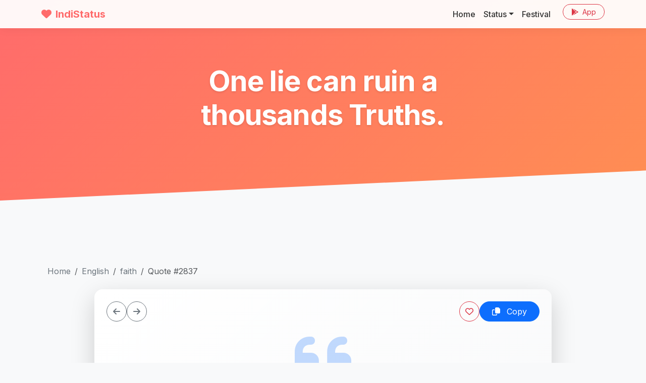

--- FILE ---
content_type: text/html; charset=UTF-8
request_url: https://www.indistatus.com/quote/2837
body_size: 5723
content:
<!DOCTYPE html>
<html lang="en">

<head>
  
  <script async src="https://www.googletagmanager.com/gtag/js?id=G-HH1F7686FF"></script>
  <script>
    window.dataLayer = window.dataLayer || [];
    function gtag() { dataLayer.push(arguments); }
    gtag('js', new Date());
    gtag('config', 'G-HH1F7686FF');
  </script>
  

  <meta charset="utf-8">
  <meta name="viewport" content="width=device-width, initial-scale=1">
  <meta name="description" content="One lie can ruin a thousands Truths.">
  <meta name="author" content="IndiStatus.com">
  <meta name="theme-color" content="#FF6B6B">
  <link rel="apple-touch-icon" href="https://www.indistatus.com/img/indistatus.png" />

  <meta name="robots" content="index, follow" />
  <meta name="googlebot" content="index, follow, max-snippet:-1, max-image-preview:large, max-video-preview:-1" />
  <meta name="bingbot" content="index, follow, max-snippet:-1, max-image-preview:large, max-video-preview:-1" />
  <link rel="canonical" href="https://www.indistatus.com/quote/2837" />
  <meta property="og:locale" content="en_US" />
  <meta property="og:type" content="article" />
  <meta property="og:title" content="One lie can ruin a thousands Truths." />
  <meta property="og:description" content="One lie can ruin a thousands Truths." />
  <meta property="og:url" content="https://www.indistatus.com/quote/2837" />
  <meta property="og:site_name" content="IndiStatus.com" />
  <meta property="article:modified_time" content="2026-01-21T11:03:35+00:00" />
  <meta property="og:image" content="https://www.indistatus.com/quotesimages/2837/" />
  <meta property="og:image:width" content="1920" />
  <meta property="og:image:height" content="1080" />
  <meta name="twitter:card" content="summary_large_image" />

  <title>One lie can ruin a thousands Truths.</title>

  <!-- Google Fonts: Inter -->
  <link rel="preconnect" href="https://fonts.googleapis.com">
  <link rel="preconnect" href="https://fonts.gstatic.com" crossorigin>
  <link href="https://fonts.googleapis.com/css2?family=Inter:wght@300;400;500;600;700;800&display=swap"
    rel="stylesheet">

  <!-- FontAwesome -->
  <link rel="stylesheet" href="https://cdnjs.cloudflare.com/ajax/libs/font-awesome/6.4.0/css/all.min.css">

  <!-- Bootstrap 5 CSS -->
  <link href="https://cdn.jsdelivr.net/npm/bootstrap@5.3.0/dist/css/bootstrap.min.css" rel="stylesheet">

  <!-- Custom Styles -->
  <link href="/css/modern.css?new" rel="stylesheet">

  <script data-ad-client="ca-pub-8012231244430966" async
    src="https://pagead2.googlesyndication.com/pagead/js/adsbygoogle.js"></script>
</head>

<body>

  <!-- Navigation -->
  <nav class="navbar navbar-expand-lg navbar-custom fixed-top">
    <div class="container">
      <a class="navbar-brand" href="https://www.indistatus.com">
        <i class="fas fa-heart me-2"></i>IndiStatus
      </a>
      <button class="navbar-toggler" type="button" data-bs-toggle="collapse" data-bs-target="#navbarResponsive"
        aria-controls="navbarResponsive" aria-expanded="false" aria-label="Toggle navigation">
        <span class="navbar-toggler-icon"></span>
      </button>
      <div class="collapse navbar-collapse" id="navbarResponsive">
        <ul class="navbar-nav ms-auto">
          <li class="nav-item">
            <a class="nav-link" href="/">Home</a>
          </li>
          <li class="nav-item dropdown">
            <a class="nav-link dropdown-toggle" href="/whatsapp-status" id="dropdown01" role="button"
              data-bs-toggle="dropdown" aria-expanded="false">Status</a>
            <ul class="dropdown-menu" aria-labelledby="dropdown01">
              <li><a class="dropdown-item" href="/whatsapp-status">Text</a></li>
              <li><a class="dropdown-item" href="/images">Image</a></li>
              <li><a class="dropdown-item" href="/videos">Videos</a></li>
              <li>
                <hr class="dropdown-divider">
              </li>
              <li><a class="dropdown-item" href="/hindi">Hindi</a></li>
              <li><a class="dropdown-item" href="/english">English</a></li>
              <li><a class="dropdown-item" href="/marathi">Marathi</a></li>
            </ul>
          </li>
          <li class="nav-item">
            <a class="nav-link" href="/festival">Festival</a>
          </li>
          <li class="nav-item ms-lg-3">
            <a class="btn btn-outline-danger btn-sm rounded-pill px-3"
              href="https://play.google.com/store/apps/details?id=com.numetive.indistatus" target="_blank"><i
                class="fab fa-google-play me-1"></i> App</a>
          </li>
        </ul>
      </div>
    </div>
  </nav>

  <!-- Masthead -->
  <header class="masthead text-center text-white">
    <div class="container">
      <div class="row justify-content-center">
        <div class="col-lg-8">
          <h1 class="display-4 fw-bold mb-3">One lie can ruin a thousands Truths.</h1>
          <p class="lead mb-4 opacity-75"></p>

          
          <div class="d-flex flex-wrap justify-content-center gap-2 mt-4">
                      </div>

          <div class="d-flex flex-wrap justify-content-center gap-2 mt-3">
                      </div>

        </div>
      </div>
    </div>
  </header>

  <!-- Main Content -->
  <section class="py-5">
    <div class="container">

      <div class="container py-5">

  <!-- Breadcrumbs -->
    <nav aria-label="breadcrumb" class="mb-4">
    <ol class="breadcrumb">
                  <li class="breadcrumb-item"><a href="/" class="text-decoration-none text-secondary">Home</a>
      </li>
                        <li class="breadcrumb-item"><a href="/english" class="text-decoration-none text-secondary">English</a>
      </li>
                        <li class="breadcrumb-item"><a href="/english/faith" class="text-decoration-none text-secondary">faith</a>
      </li>
                        <li class="breadcrumb-item active" aria-current="page">Quote #2837</li>
                </ol>
  </nav>
  
  <div class="row justify-content-center">
    <div class="col-lg-10">
      <!-- Quote Card -->
      <div class="card border-0 shadow-lg overflow-hidden rounded-4"
        style="background: linear-gradient(135deg, #ffffff 0%, #f8f9fa 100%);">

        <!-- Card Header / Actions -->
        <div class="card-header border-0 bg-transparent p-4 d-flex justify-content-between align-items-center">
          <!-- Replaced Home button with Breadcrumbs above, but keeping actions aligned -->
          <div class="d-flex gap-2">
                        <a href="/quote/2836"
              class="btn btn-outline-secondary rounded-circle p-2 d-flex align-items-center justify-content-center"
              style="width: 40px; height: 40px;" title="Previous Quote">
              <i class="fas fa-arrow-left"></i>
            </a>
                                    <a href="/quote/2838"
              class="btn btn-outline-secondary rounded-circle p-2 d-flex align-items-center justify-content-center"
              style="width: 40px; height: 40px;" title="Next Quote">
              <i class="fas fa-arrow-right"></i>
            </a>
                      </div>

          <div class="d-flex gap-2">
            <button class="btn btn-outline-danger rounded-circle p-2 d-flex align-items-center justify-content-center"
              style="width: 40px; height: 40px;" title="Like">
              <i class="far fa-heart"></i>
            </button>
            <button class="btn btn-primary rounded-pill px-4 copyb" data-clipboard-target="#q2837">
              <i class="far fa-copy me-2"></i> Copy
            </button>
          </div>
        </div>

        <div class="card-body p-5 text-center position-relative">
          <!-- Decorative Quote Icon -->
          <div class="position-absolute top-0 start-50 translate-middle-x opacity-25 text-primary"
            style="font-size: 8rem; margin-top: -3rem; z-index: 0;">
            <i class="fas fa-quote-left"></i>
          </div>

          <!-- Quote Text -->
          <blockquote class="blockquote position-relative z-1 mb-5" id="q2837">
            <p class="mb-4 fw-bold text-dark"
              style="font-size: 2.5rem; line-height: 1.4; font-family: 'Playfair Display', serif;">
              One lie can ruin a thousands Truths.
            </p>
            <footer class="blockquote-footer mt-4">
              <cite title="" class="fs-5 fst-italic text-secondary">
                                
                              </cite>
            </footer>
          </blockquote>

          <!-- Share Section -->
          <div class="d-inline-flex align-items-center gap-3 bg-white px-4 py-2 rounded-pill shadow-sm mt-3">
            <span class="text-muted small fw-bold text-uppercase ls-1">Share:</span>
            <a href="https://wa.me/?text=One%20lie%20can%20ruin%20a%20thousands%20Truths.%20-%20http://www.indistatus.com/quote/2837"
              target="_blank" class="text-success hover-scale"><i class="fab fa-whatsapp fa-lg"></i></a>
            <a href="https://www.facebook.com/sharer/sharer.php?u=http://www.indistatus.com/quote/2837"
              target="_blank" class="text-primary hover-scale"><i class="fab fa-facebook fa-lg"></i></a>
            <a href="https://twitter.com/intent/tweet?text=One%20lie%20can%20ruin%20a%20thousands%20Truths.&url=http://www.indistatus.com/quote/2837"
              target="_blank" class="text-info hover-scale"><i class="fab fa-twitter fa-lg"></i></a>
            <a href="https://in.pinterest.com/pin/create/button/?url=http://www.indistatus.com/quote/2837"
              target="_blank" class="text-danger hover-scale"><i class="fab fa-pinterest fa-lg"></i></a>
          </div>

        </div>

        <!-- Footer Stats/Tags -->
        <div class="card-footer bg-light border-0 p-4">
          <div class="row align-items-center">
            <div class="col-md-6 mb-3 mb-md-0 text-center text-md-start">
              <div class="text-muted small">
                <i class="far fa-heart me-1 text-danger"></i> <strong>0</strong> Likes &bull;
                <span class="ms-2">Category: <strong>faith</strong></span>
              </div>
            </div>
            <div class="col-md-6 text-center text-md-end">
                                          <a href="/topics/faith"
                class="badge bg-white text-dark border rounded-pill text-decoration-none px-2 py-1 me-1 mb-1">Faith</a>
                                        </div>
          </div>
        </div>
      </div>

      <!-- Image Section -->
      
      <!-- Related Quotes -->
            <div class="mt-5">
        <h4 class="fw-bold mb-4 border-start border-4 border-primary ps-3">More Like This</h4>
        <div class="row row-cols-1 row-cols-md-2 row-cols-lg-3 g-4">
    <div class="col">
    <div class="card glass-card h-100 border-0">
      <div class="card-body position-relative p-4" data-href="https://www.indistatus.com/quote/2848">
        <blockquote class="blockquote mb-4 text-center" id="q2848">
          <i class="fas fa-quote-left text-muted opacity-25 fa-2x mb-3"></i>
          <p class="mb-3 fs-5" style="line-height: 1.6;">Every time I start trusting someone,they show me why I shouldn’t.</p>
          <footer class="blockquote-footer mt-2">
            <cite title="">
                            
                          </cite>
          </footer>
        </blockquote>
      </div>
      <div class="card-footer bg-transparent border-top-0 pb-4 px-4">
        <div class="d-flex justify-content-between align-items-center">
          <div class="d-flex gap-3">
            <a href="https://wa.me/?text=Every time I start trusting someone,they show me why I shouldn’t. https://www.indistatus.com/quote/2848" target="_blank"
              title="Share on WhatsApp" class="text-success hover-scale"><i class="fab fa-whatsapp fa-xl"></i></a>
            <a href="https://www.facebook.com/sharer/sharer.php?u=https://www.indistatus.com/quote/2848"
              target="_blank" title="Share on Facebook" class="text-primary hover-scale"><i
                class="fab fa-facebook fa-xl"></i></a>
            <a href="https://in.pinterest.com/pin/create/button/?url=https://www.indistatus.com/quote/2848"
              target="_blank" title="Pin on Pinterest" class="text-danger hover-scale"><i
                class="fab fa-pinterest fa-xl"></i></a>
          </div>

          <div class="d-flex align-items-center gap-3">
            <div class="d-flex align-items-center text-muted">
              <i class="like far fa-heart fa-lg me-1 text-danger pointer" data-id="2848"></i>
              <span class="small">16</span>
            </div>
            <button class="btn btn-sm btn-outline-primary rounded-pill px-3 copyb" data-clipboard-target="#q2848">
              <i class="far fa-copy me-1"></i> Copy
            </button>
          </div>
        </div>
      </div>
    </div>
  </div>
    <div class="col">
    <div class="card glass-card h-100 border-0">
      <div class="card-body position-relative p-4" data-href="https://www.indistatus.com/quote/2843">
        <blockquote class="blockquote mb-4 text-center" id="q2843">
          <i class="fas fa-quote-left text-muted opacity-25 fa-2x mb-3"></i>
          <p class="mb-3 fs-5" style="line-height: 1.6;">Trust is like an eraser it gets smaller and smaller after every mistake.</p>
          <footer class="blockquote-footer mt-2">
            <cite title="">
                            
                          </cite>
          </footer>
        </blockquote>
      </div>
      <div class="card-footer bg-transparent border-top-0 pb-4 px-4">
        <div class="d-flex justify-content-between align-items-center">
          <div class="d-flex gap-3">
            <a href="https://wa.me/?text=Trust is like an eraser it gets smaller and smaller after every mistake. https://www.indistatus.com/quote/2843" target="_blank"
              title="Share on WhatsApp" class="text-success hover-scale"><i class="fab fa-whatsapp fa-xl"></i></a>
            <a href="https://www.facebook.com/sharer/sharer.php?u=https://www.indistatus.com/quote/2843"
              target="_blank" title="Share on Facebook" class="text-primary hover-scale"><i
                class="fab fa-facebook fa-xl"></i></a>
            <a href="https://in.pinterest.com/pin/create/button/?url=https://www.indistatus.com/quote/2843"
              target="_blank" title="Pin on Pinterest" class="text-danger hover-scale"><i
                class="fab fa-pinterest fa-xl"></i></a>
          </div>

          <div class="d-flex align-items-center gap-3">
            <div class="d-flex align-items-center text-muted">
              <i class="like far fa-heart fa-lg me-1 text-danger pointer" data-id="2843"></i>
              <span class="small">6</span>
            </div>
            <button class="btn btn-sm btn-outline-primary rounded-pill px-3 copyb" data-clipboard-target="#q2843">
              <i class="far fa-copy me-1"></i> Copy
            </button>
          </div>
        </div>
      </div>
    </div>
  </div>
    <div class="col">
    <div class="card glass-card h-100 border-0">
      <div class="card-body position-relative p-4" data-href="https://www.indistatus.com/quote/2847">
        <blockquote class="blockquote mb-4 text-center" id="q2847">
          <i class="fas fa-quote-left text-muted opacity-25 fa-2x mb-3"></i>
          <p class="mb-3 fs-5" style="line-height: 1.6;">A great relationship is about two main things. First, find out the similarities. Second, respect the differences.</p>
          <footer class="blockquote-footer mt-2">
            <cite title="">
                            
                          </cite>
          </footer>
        </blockquote>
      </div>
      <div class="card-footer bg-transparent border-top-0 pb-4 px-4">
        <div class="d-flex justify-content-between align-items-center">
          <div class="d-flex gap-3">
            <a href="https://wa.me/?text=A great relationship is about two main things. First, find out the similarities. Second, respect the differences. https://www.indistatus.com/quote/2847" target="_blank"
              title="Share on WhatsApp" class="text-success hover-scale"><i class="fab fa-whatsapp fa-xl"></i></a>
            <a href="https://www.facebook.com/sharer/sharer.php?u=https://www.indistatus.com/quote/2847"
              target="_blank" title="Share on Facebook" class="text-primary hover-scale"><i
                class="fab fa-facebook fa-xl"></i></a>
            <a href="https://in.pinterest.com/pin/create/button/?url=https://www.indistatus.com/quote/2847"
              target="_blank" title="Pin on Pinterest" class="text-danger hover-scale"><i
                class="fab fa-pinterest fa-xl"></i></a>
          </div>

          <div class="d-flex align-items-center gap-3">
            <div class="d-flex align-items-center text-muted">
              <i class="like far fa-heart fa-lg me-1 text-danger pointer" data-id="2847"></i>
              <span class="small">14</span>
            </div>
            <button class="btn btn-sm btn-outline-primary rounded-pill px-3 copyb" data-clipboard-target="#q2847">
              <i class="far fa-copy me-1"></i> Copy
            </button>
          </div>
        </div>
      </div>
    </div>
  </div>
    <div class="col">
    <div class="card glass-card h-100 border-0">
      <div class="card-body position-relative p-4" data-href="https://www.indistatus.com/quote/2834">
        <blockquote class="blockquote mb-4 text-center" id="q2834">
          <i class="fas fa-quote-left text-muted opacity-25 fa-2x mb-3"></i>
          <p class="mb-3 fs-5" style="line-height: 1.6;">A relationship is based on trust.</p>
          <footer class="blockquote-footer mt-2">
            <cite title="">
                            
                          </cite>
          </footer>
        </blockquote>
      </div>
      <div class="card-footer bg-transparent border-top-0 pb-4 px-4">
        <div class="d-flex justify-content-between align-items-center">
          <div class="d-flex gap-3">
            <a href="https://wa.me/?text=A relationship is based on trust. https://www.indistatus.com/quote/2834" target="_blank"
              title="Share on WhatsApp" class="text-success hover-scale"><i class="fab fa-whatsapp fa-xl"></i></a>
            <a href="https://www.facebook.com/sharer/sharer.php?u=https://www.indistatus.com/quote/2834"
              target="_blank" title="Share on Facebook" class="text-primary hover-scale"><i
                class="fab fa-facebook fa-xl"></i></a>
            <a href="https://in.pinterest.com/pin/create/button/?url=https://www.indistatus.com/quote/2834"
              target="_blank" title="Pin on Pinterest" class="text-danger hover-scale"><i
                class="fab fa-pinterest fa-xl"></i></a>
          </div>

          <div class="d-flex align-items-center gap-3">
            <div class="d-flex align-items-center text-muted">
              <i class="like far fa-heart fa-lg me-1 text-danger pointer" data-id="2834"></i>
              <span class="small">8</span>
            </div>
            <button class="btn btn-sm btn-outline-primary rounded-pill px-3 copyb" data-clipboard-target="#q2834">
              <i class="far fa-copy me-1"></i> Copy
            </button>
          </div>
        </div>
      </div>
    </div>
  </div>
    <div class="col">
    <div class="card glass-card h-100 border-0">
      <div class="card-body position-relative p-4" data-href="https://www.indistatus.com/quote/2838">
        <blockquote class="blockquote mb-4 text-center" id="q2838">
          <i class="fas fa-quote-left text-muted opacity-25 fa-2x mb-3"></i>
          <p class="mb-3 fs-5" style="line-height: 1.6;">Honesty is the best Gift you can give.</p>
          <footer class="blockquote-footer mt-2">
            <cite title="">
                            
                          </cite>
          </footer>
        </blockquote>
      </div>
      <div class="card-footer bg-transparent border-top-0 pb-4 px-4">
        <div class="d-flex justify-content-between align-items-center">
          <div class="d-flex gap-3">
            <a href="https://wa.me/?text=Honesty is the best Gift you can give. https://www.indistatus.com/quote/2838" target="_blank"
              title="Share on WhatsApp" class="text-success hover-scale"><i class="fab fa-whatsapp fa-xl"></i></a>
            <a href="https://www.facebook.com/sharer/sharer.php?u=https://www.indistatus.com/quote/2838"
              target="_blank" title="Share on Facebook" class="text-primary hover-scale"><i
                class="fab fa-facebook fa-xl"></i></a>
            <a href="https://in.pinterest.com/pin/create/button/?url=https://www.indistatus.com/quote/2838"
              target="_blank" title="Pin on Pinterest" class="text-danger hover-scale"><i
                class="fab fa-pinterest fa-xl"></i></a>
          </div>

          <div class="d-flex align-items-center gap-3">
            <div class="d-flex align-items-center text-muted">
              <i class="like far fa-heart fa-lg me-1 text-danger pointer" data-id="2838"></i>
              <span class="small">16</span>
            </div>
            <button class="btn btn-sm btn-outline-primary rounded-pill px-3 copyb" data-clipboard-target="#q2838">
              <i class="far fa-copy me-1"></i> Copy
            </button>
          </div>
        </div>
      </div>
    </div>
  </div>
    <div class="col">
    <div class="card glass-card h-100 border-0">
      <div class="card-body position-relative p-4" data-href="https://www.indistatus.com/quote/2839">
        <blockquote class="blockquote mb-4 text-center" id="q2839">
          <i class="fas fa-quote-left text-muted opacity-25 fa-2x mb-3"></i>
          <p class="mb-3 fs-5" style="line-height: 1.6;">Patience is not a virtue. !Its just waste of Time...</p>
          <footer class="blockquote-footer mt-2">
            <cite title="">
                            
                          </cite>
          </footer>
        </blockquote>
      </div>
      <div class="card-footer bg-transparent border-top-0 pb-4 px-4">
        <div class="d-flex justify-content-between align-items-center">
          <div class="d-flex gap-3">
            <a href="https://wa.me/?text=Patience is not a virtue. !Its just waste of Time... https://www.indistatus.com/quote/2839" target="_blank"
              title="Share on WhatsApp" class="text-success hover-scale"><i class="fab fa-whatsapp fa-xl"></i></a>
            <a href="https://www.facebook.com/sharer/sharer.php?u=https://www.indistatus.com/quote/2839"
              target="_blank" title="Share on Facebook" class="text-primary hover-scale"><i
                class="fab fa-facebook fa-xl"></i></a>
            <a href="https://in.pinterest.com/pin/create/button/?url=https://www.indistatus.com/quote/2839"
              target="_blank" title="Pin on Pinterest" class="text-danger hover-scale"><i
                class="fab fa-pinterest fa-xl"></i></a>
          </div>

          <div class="d-flex align-items-center gap-3">
            <div class="d-flex align-items-center text-muted">
              <i class="like far fa-heart fa-lg me-1 text-danger pointer" data-id="2839"></i>
              <span class="small">18</span>
            </div>
            <button class="btn btn-sm btn-outline-primary rounded-pill px-3 copyb" data-clipboard-target="#q2839">
              <i class="far fa-copy me-1"></i> Copy
            </button>
          </div>
        </div>
      </div>
    </div>
  </div>
  </div>

      </div>
          </div>
  </div>
</div>

<!-- Add Google Font for Typography -->
<link href="https://fonts.googleapis.com/css2?family=Playfair+Display:ital,wght@0,400;0,700;1,400&display=swap"
  rel="stylesheet">
<style>
  .hover-scale {
    transition: transform 0.2s;
  }

  .hover-scale:hover {
    transform: scale(1.2);
  }

  .ls-1 {
    letter-spacing: 1px;
  }
</style>

            <div class="mt-4">
        <div class="row row-cols-1 row-cols-md-2 row-cols-lg-3 g-4">
    <div class="col">
    <div class="card glass-card h-100 border-0">
      <div class="card-body position-relative p-4" data-href="https://www.indistatus.com/quote/2848">
        <blockquote class="blockquote mb-4 text-center" id="q2848">
          <i class="fas fa-quote-left text-muted opacity-25 fa-2x mb-3"></i>
          <p class="mb-3 fs-5" style="line-height: 1.6;">Every time I start trusting someone,they show me why I shouldn’t.</p>
          <footer class="blockquote-footer mt-2">
            <cite title="">
                            
                          </cite>
          </footer>
        </blockquote>
      </div>
      <div class="card-footer bg-transparent border-top-0 pb-4 px-4">
        <div class="d-flex justify-content-between align-items-center">
          <div class="d-flex gap-3">
            <a href="https://wa.me/?text=Every time I start trusting someone,they show me why I shouldn’t. https://www.indistatus.com/quote/2848" target="_blank"
              title="Share on WhatsApp" class="text-success hover-scale"><i class="fab fa-whatsapp fa-xl"></i></a>
            <a href="https://www.facebook.com/sharer/sharer.php?u=https://www.indistatus.com/quote/2848"
              target="_blank" title="Share on Facebook" class="text-primary hover-scale"><i
                class="fab fa-facebook fa-xl"></i></a>
            <a href="https://in.pinterest.com/pin/create/button/?url=https://www.indistatus.com/quote/2848"
              target="_blank" title="Pin on Pinterest" class="text-danger hover-scale"><i
                class="fab fa-pinterest fa-xl"></i></a>
          </div>

          <div class="d-flex align-items-center gap-3">
            <div class="d-flex align-items-center text-muted">
              <i class="like far fa-heart fa-lg me-1 text-danger pointer" data-id="2848"></i>
              <span class="small">16</span>
            </div>
            <button class="btn btn-sm btn-outline-primary rounded-pill px-3 copyb" data-clipboard-target="#q2848">
              <i class="far fa-copy me-1"></i> Copy
            </button>
          </div>
        </div>
      </div>
    </div>
  </div>
    <div class="col">
    <div class="card glass-card h-100 border-0">
      <div class="card-body position-relative p-4" data-href="https://www.indistatus.com/quote/2843">
        <blockquote class="blockquote mb-4 text-center" id="q2843">
          <i class="fas fa-quote-left text-muted opacity-25 fa-2x mb-3"></i>
          <p class="mb-3 fs-5" style="line-height: 1.6;">Trust is like an eraser it gets smaller and smaller after every mistake.</p>
          <footer class="blockquote-footer mt-2">
            <cite title="">
                            
                          </cite>
          </footer>
        </blockquote>
      </div>
      <div class="card-footer bg-transparent border-top-0 pb-4 px-4">
        <div class="d-flex justify-content-between align-items-center">
          <div class="d-flex gap-3">
            <a href="https://wa.me/?text=Trust is like an eraser it gets smaller and smaller after every mistake. https://www.indistatus.com/quote/2843" target="_blank"
              title="Share on WhatsApp" class="text-success hover-scale"><i class="fab fa-whatsapp fa-xl"></i></a>
            <a href="https://www.facebook.com/sharer/sharer.php?u=https://www.indistatus.com/quote/2843"
              target="_blank" title="Share on Facebook" class="text-primary hover-scale"><i
                class="fab fa-facebook fa-xl"></i></a>
            <a href="https://in.pinterest.com/pin/create/button/?url=https://www.indistatus.com/quote/2843"
              target="_blank" title="Pin on Pinterest" class="text-danger hover-scale"><i
                class="fab fa-pinterest fa-xl"></i></a>
          </div>

          <div class="d-flex align-items-center gap-3">
            <div class="d-flex align-items-center text-muted">
              <i class="like far fa-heart fa-lg me-1 text-danger pointer" data-id="2843"></i>
              <span class="small">6</span>
            </div>
            <button class="btn btn-sm btn-outline-primary rounded-pill px-3 copyb" data-clipboard-target="#q2843">
              <i class="far fa-copy me-1"></i> Copy
            </button>
          </div>
        </div>
      </div>
    </div>
  </div>
    <div class="col">
    <div class="card glass-card h-100 border-0">
      <div class="card-body position-relative p-4" data-href="https://www.indistatus.com/quote/2847">
        <blockquote class="blockquote mb-4 text-center" id="q2847">
          <i class="fas fa-quote-left text-muted opacity-25 fa-2x mb-3"></i>
          <p class="mb-3 fs-5" style="line-height: 1.6;">A great relationship is about two main things. First, find out the similarities. Second, respect the differences.</p>
          <footer class="blockquote-footer mt-2">
            <cite title="">
                            
                          </cite>
          </footer>
        </blockquote>
      </div>
      <div class="card-footer bg-transparent border-top-0 pb-4 px-4">
        <div class="d-flex justify-content-between align-items-center">
          <div class="d-flex gap-3">
            <a href="https://wa.me/?text=A great relationship is about two main things. First, find out the similarities. Second, respect the differences. https://www.indistatus.com/quote/2847" target="_blank"
              title="Share on WhatsApp" class="text-success hover-scale"><i class="fab fa-whatsapp fa-xl"></i></a>
            <a href="https://www.facebook.com/sharer/sharer.php?u=https://www.indistatus.com/quote/2847"
              target="_blank" title="Share on Facebook" class="text-primary hover-scale"><i
                class="fab fa-facebook fa-xl"></i></a>
            <a href="https://in.pinterest.com/pin/create/button/?url=https://www.indistatus.com/quote/2847"
              target="_blank" title="Pin on Pinterest" class="text-danger hover-scale"><i
                class="fab fa-pinterest fa-xl"></i></a>
          </div>

          <div class="d-flex align-items-center gap-3">
            <div class="d-flex align-items-center text-muted">
              <i class="like far fa-heart fa-lg me-1 text-danger pointer" data-id="2847"></i>
              <span class="small">14</span>
            </div>
            <button class="btn btn-sm btn-outline-primary rounded-pill px-3 copyb" data-clipboard-target="#q2847">
              <i class="far fa-copy me-1"></i> Copy
            </button>
          </div>
        </div>
      </div>
    </div>
  </div>
    <div class="col">
    <div class="card glass-card h-100 border-0">
      <div class="card-body position-relative p-4" data-href="https://www.indistatus.com/quote/2834">
        <blockquote class="blockquote mb-4 text-center" id="q2834">
          <i class="fas fa-quote-left text-muted opacity-25 fa-2x mb-3"></i>
          <p class="mb-3 fs-5" style="line-height: 1.6;">A relationship is based on trust.</p>
          <footer class="blockquote-footer mt-2">
            <cite title="">
                            
                          </cite>
          </footer>
        </blockquote>
      </div>
      <div class="card-footer bg-transparent border-top-0 pb-4 px-4">
        <div class="d-flex justify-content-between align-items-center">
          <div class="d-flex gap-3">
            <a href="https://wa.me/?text=A relationship is based on trust. https://www.indistatus.com/quote/2834" target="_blank"
              title="Share on WhatsApp" class="text-success hover-scale"><i class="fab fa-whatsapp fa-xl"></i></a>
            <a href="https://www.facebook.com/sharer/sharer.php?u=https://www.indistatus.com/quote/2834"
              target="_blank" title="Share on Facebook" class="text-primary hover-scale"><i
                class="fab fa-facebook fa-xl"></i></a>
            <a href="https://in.pinterest.com/pin/create/button/?url=https://www.indistatus.com/quote/2834"
              target="_blank" title="Pin on Pinterest" class="text-danger hover-scale"><i
                class="fab fa-pinterest fa-xl"></i></a>
          </div>

          <div class="d-flex align-items-center gap-3">
            <div class="d-flex align-items-center text-muted">
              <i class="like far fa-heart fa-lg me-1 text-danger pointer" data-id="2834"></i>
              <span class="small">8</span>
            </div>
            <button class="btn btn-sm btn-outline-primary rounded-pill px-3 copyb" data-clipboard-target="#q2834">
              <i class="far fa-copy me-1"></i> Copy
            </button>
          </div>
        </div>
      </div>
    </div>
  </div>
    <div class="col">
    <div class="card glass-card h-100 border-0">
      <div class="card-body position-relative p-4" data-href="https://www.indistatus.com/quote/2838">
        <blockquote class="blockquote mb-4 text-center" id="q2838">
          <i class="fas fa-quote-left text-muted opacity-25 fa-2x mb-3"></i>
          <p class="mb-3 fs-5" style="line-height: 1.6;">Honesty is the best Gift you can give.</p>
          <footer class="blockquote-footer mt-2">
            <cite title="">
                            
                          </cite>
          </footer>
        </blockquote>
      </div>
      <div class="card-footer bg-transparent border-top-0 pb-4 px-4">
        <div class="d-flex justify-content-between align-items-center">
          <div class="d-flex gap-3">
            <a href="https://wa.me/?text=Honesty is the best Gift you can give. https://www.indistatus.com/quote/2838" target="_blank"
              title="Share on WhatsApp" class="text-success hover-scale"><i class="fab fa-whatsapp fa-xl"></i></a>
            <a href="https://www.facebook.com/sharer/sharer.php?u=https://www.indistatus.com/quote/2838"
              target="_blank" title="Share on Facebook" class="text-primary hover-scale"><i
                class="fab fa-facebook fa-xl"></i></a>
            <a href="https://in.pinterest.com/pin/create/button/?url=https://www.indistatus.com/quote/2838"
              target="_blank" title="Pin on Pinterest" class="text-danger hover-scale"><i
                class="fab fa-pinterest fa-xl"></i></a>
          </div>

          <div class="d-flex align-items-center gap-3">
            <div class="d-flex align-items-center text-muted">
              <i class="like far fa-heart fa-lg me-1 text-danger pointer" data-id="2838"></i>
              <span class="small">16</span>
            </div>
            <button class="btn btn-sm btn-outline-primary rounded-pill px-3 copyb" data-clipboard-target="#q2838">
              <i class="far fa-copy me-1"></i> Copy
            </button>
          </div>
        </div>
      </div>
    </div>
  </div>
    <div class="col">
    <div class="card glass-card h-100 border-0">
      <div class="card-body position-relative p-4" data-href="https://www.indistatus.com/quote/2839">
        <blockquote class="blockquote mb-4 text-center" id="q2839">
          <i class="fas fa-quote-left text-muted opacity-25 fa-2x mb-3"></i>
          <p class="mb-3 fs-5" style="line-height: 1.6;">Patience is not a virtue. !Its just waste of Time...</p>
          <footer class="blockquote-footer mt-2">
            <cite title="">
                            
                          </cite>
          </footer>
        </blockquote>
      </div>
      <div class="card-footer bg-transparent border-top-0 pb-4 px-4">
        <div class="d-flex justify-content-between align-items-center">
          <div class="d-flex gap-3">
            <a href="https://wa.me/?text=Patience is not a virtue. !Its just waste of Time... https://www.indistatus.com/quote/2839" target="_blank"
              title="Share on WhatsApp" class="text-success hover-scale"><i class="fab fa-whatsapp fa-xl"></i></a>
            <a href="https://www.facebook.com/sharer/sharer.php?u=https://www.indistatus.com/quote/2839"
              target="_blank" title="Share on Facebook" class="text-primary hover-scale"><i
                class="fab fa-facebook fa-xl"></i></a>
            <a href="https://in.pinterest.com/pin/create/button/?url=https://www.indistatus.com/quote/2839"
              target="_blank" title="Pin on Pinterest" class="text-danger hover-scale"><i
                class="fab fa-pinterest fa-xl"></i></a>
          </div>

          <div class="d-flex align-items-center gap-3">
            <div class="d-flex align-items-center text-muted">
              <i class="like far fa-heart fa-lg me-1 text-danger pointer" data-id="2839"></i>
              <span class="small">18</span>
            </div>
            <button class="btn btn-sm btn-outline-primary rounded-pill px-3 copyb" data-clipboard-target="#q2839">
              <i class="far fa-copy me-1"></i> Copy
            </button>
          </div>
        </div>
      </div>
    </div>
  </div>
  </div>

      </div>
      
      
    </div>
  </section>

  <!-- Footer -->
  <footer class="pt-5 pb-3">
    <div class="container">
      <div class="row gy-4">
        <div class="col-md-4">
          <a class="navbar-brand text-dark fw-bold h4 text-decoration-none" href="#">
            <i class="fas fa-heart text-danger me-2"></i>IndiStatus
          </a>
          <p class="text-muted mt-3">Your daily destination for the best status quotes, images, and videos.</p>
          <div class="d-flex gap-3">
            <a href="https://www.facebook.com/indistatus/" class="text-secondary fs-5" target="_blank"><i
                class="fab fa-facebook"></i></a>
            <a href="https://t.me/indistatus" class="text-secondary fs-5" target="_blank"><i
                class="fab fa-telegram"></i></a>
            <a href="https://www.instagram.com/indistatus/" class="text-secondary fs-5" target="_blank"><i
                class="fab fa-instagram"></i></a>
            <a href="https://in.pinterest.com/Indistatus/" class="text-secondary fs-5" target="_blank"><i
                class="fab fa-pinterest"></i></a>
          </div>
        </div>

        <div class="col-md-2 offset-md-1">
          <h6 class="fw-bold text-uppercase mb-3">Languages</h6>
          <ul class="list-unstyled text-muted small">
            <li><a href="/hindi" class="text-decoration-none text-muted">Hindi Status</a></li>
            <li><a href="/english" class="text-decoration-none text-muted">English Status</a></li>
            <li><a href="/marathi" class="text-decoration-none text-muted">Marathi Status</a></li>
          </ul>
        </div>

        <div class="col-md-2">
          <h6 class="fw-bold text-uppercase mb-3">Categories</h6>
          <ul class="list-unstyled text-muted small">
            <li><a href="/hindi/love" class="text-decoration-none text-muted">Love Status</a></li>
            <li><a href="/hindi/sad" class="text-decoration-none text-muted">Sad Status</a></li>
            <li><a href="/hindi/attitude" class="text-decoration-none text-muted">Attitude Status</a></li>
          </ul>
        </div>

        <div class="col-md-3">
          <h6 class="fw-bold text-uppercase mb-3">DP Images</h6>
          <ul class="list-unstyled text-muted small">
            <li><a href="/dp/love" class="text-decoration-none text-muted">Love DP</a></li>
            <li><a href="/dp/beautiful" class="text-decoration-none text-muted">Beautiful DP</a></li>
            <li><a href="/dp/cute" class="text-decoration-none text-muted">Cute DP</a></li>
          </ul>
        </div>
      </div>

      <hr class="my-4 opacity-25">
      <div class="row align-items-center">
        <div class="col-md-6 text-center text-md-start small text-muted">
          &copy; 2026 IndiStatus.com. All rights reserved.
          <span class="ms-2">
            <a href="/page/privacy" class="text-decoration-none text-muted me-2">Privacy</a>
            <a href="/page/contact" class="text-decoration-none text-muted">Contact</a>
          </span>
        </div>
      </div>
    </div>
  </footer>

  <!-- Bootstrap 5 JS Bundle -->
  <script src="https://cdn.jsdelivr.net/npm/bootstrap@5.3.0/dist/js/bootstrap.bundle.min.js"></script>
  <script src="https://code.jquery.com/jquery-3.6.0.min.js"></script>
  <script src="https://cdn.jsdelivr.net/npm/clipboard@2.0.11/dist/clipboard.min.js"></script>

  
  <script>

    $(document).ready(function () {
      $(".like").on("click", function () {
        $(this).find('i').removeClass('fa-regular fa-heart').addClass('fa-solid fa-heart text-danger');
        $(this).removeClass('fa-heart-o').addClass('fa-heart text-danger'); // Fallback

        var id = $(this).attr("data-id");
        $.get('/api/quote.php', { a: 'l', q: id }, function (data, textStatus, jqXHR) {
        });
      });

      $(".copyb").click(function () {
        var btn = $(this);
        var originalText = btn.html();
        btn.html('<i class="fas fa-check"></i> Copied');
        setTimeout(function () {
          btn.html(originalText);
        }, 2000);
      });

      var clipboard = new ClipboardJS('.copyb');
      clipboard.on('success', function (e) {
        e.clearSelection();
      });

      // Video Modal Logic
      var $videoSrc;
      $('.video-btn').click(function () {
        $videoSrc = $(this).data("src");
      });

      // when the modal is opened autoplay it  
      $('#myModal').on('shown.bs.modal', function (e) {
        $("#video").attr('src', $videoSrc + "?autoplay=1&modestbranding=1&showinfo=0");
      })

      // stop playing the youtube video when I close the modal
      $('#myModal').on('hide.bs.modal', function (e) {
        $("#video").attr('src', $videoSrc);
      })

      // Card clickable logic
      const cardBodies = document.querySelectorAll('.card-body');
      cardBodies.forEach(function (cardBody) {
        cardBody.addEventListener('click', function () {
          const link = this.querySelector('a')?.getAttribute('href') || this.parentElement.closest('a')?.getAttribute('href');
          // This logic might need adjustment depending on structure, 
          // but keeping original intent: if there's a data-href on body or similar
          // Original: data-href on body. I don't see data-href in my new HTML, 
          // but if it's injected by PHP/Smarty in $CONTENT, it works.
          const dataHref = this.getAttribute('data-href');
          if (dataHref) {
            window.location.href = dataHref;
          }
        });
      });

    });

  </script>
  
<script defer src="https://static.cloudflareinsights.com/beacon.min.js/vcd15cbe7772f49c399c6a5babf22c1241717689176015" integrity="sha512-ZpsOmlRQV6y907TI0dKBHq9Md29nnaEIPlkf84rnaERnq6zvWvPUqr2ft8M1aS28oN72PdrCzSjY4U6VaAw1EQ==" data-cf-beacon='{"version":"2024.11.0","token":"4d96fd22996d445caa901e32fcb36f8e","r":1,"server_timing":{"name":{"cfCacheStatus":true,"cfEdge":true,"cfExtPri":true,"cfL4":true,"cfOrigin":true,"cfSpeedBrain":true},"location_startswith":null}}' crossorigin="anonymous"></script>
</body>

</html>

--- FILE ---
content_type: text/html; charset=utf-8
request_url: https://www.google.com/recaptcha/api2/aframe
body_size: 271
content:
<!DOCTYPE HTML><html><head><meta http-equiv="content-type" content="text/html; charset=UTF-8"></head><body><script nonce="y1JTOGNKCIyxjWRAp0WFBw">/** Anti-fraud and anti-abuse applications only. See google.com/recaptcha */ try{var clients={'sodar':'https://pagead2.googlesyndication.com/pagead/sodar?'};window.addEventListener("message",function(a){try{if(a.source===window.parent){var b=JSON.parse(a.data);var c=clients[b['id']];if(c){var d=document.createElement('img');d.src=c+b['params']+'&rc='+(localStorage.getItem("rc::a")?sessionStorage.getItem("rc::b"):"");window.document.body.appendChild(d);sessionStorage.setItem("rc::e",parseInt(sessionStorage.getItem("rc::e")||0)+1);localStorage.setItem("rc::h",'1768993417082');}}}catch(b){}});window.parent.postMessage("_grecaptcha_ready", "*");}catch(b){}</script></body></html>